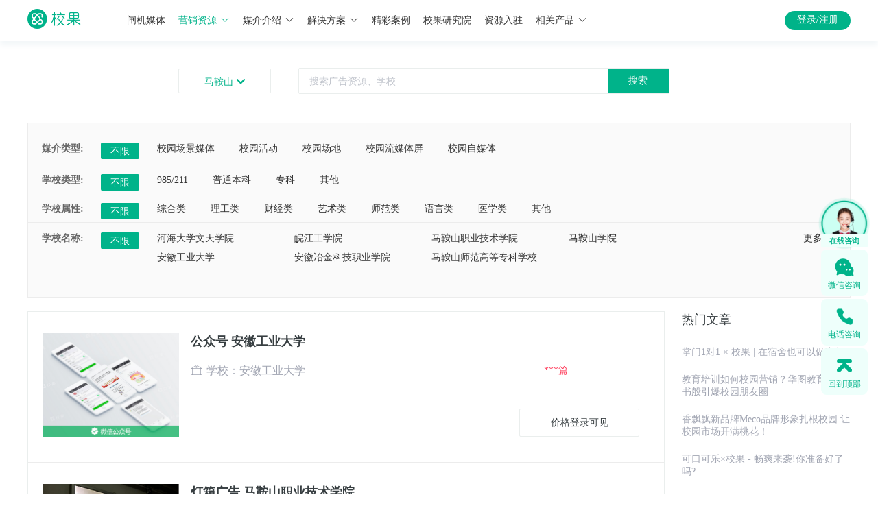

--- FILE ---
content_type: text/html; charset=utf-8
request_url: https://www.xiaoguokeji.com/resources/list/340500/cc-340500_page-1
body_size: 7864
content:
<!doctype html>
<html data-n-head-ssr>
  <head >
    <meta data-n-head="ssr" charset="utf-8"><meta data-n-head="ssr" name="viewport" content="width=device-width, initial-scale=1,user-scalable=no"><meta data-n-head="ssr" http-equiv="X-UA-Compatible" content="IE=edge,chrome=1"><meta data-n-head="ssr" name="render" content="webkit"><meta data-n-head="ssr" name="baidu-site-verification" content="codeva-nljlTcD3dO"><meta data-n-head="ssr" name="msvalidate.01" content="EECC515F556F514C36CF4F3C855604F1"><meta data-n-head="ssr" name="360-site-verification" content="c2f5be148cc9e95e10f65eb9dbc76661"><meta data-n-head="ssr" name="sogou_site_verification" content="kCkEDUwXOn"><meta data-n-head="ssr" name="applicable-device" content="pc,mobile"><meta data-n-head="ssr" data-hid="keywords" name="keywords" content="校园场景媒体,校园活动,校园场地,校园自媒体,校园流媒体屏"><meta data-n-head="ssr" data-hid="description" name="description" content="校果科技是一家面向全国校园媒体整合的校园广告推广机构,是国内专业的校园广告传媒的领先者,提供全国高校的校园场景媒体,校园活动,校园场地,校园自媒体,校园流媒体屏等推广方式,为各个行业打开校园市场提供校园推广投放全方位方案。"><title>营销资源 - 校果,校园全媒体投放平台</title><link data-n-head="ssr" rel="icon" type="image/x-icon" href="/favicon.ico"><link data-n-head="ssr" rel="stylesheet" type="text/css" href="//at.alicdn.com/t/font_604998_s1gr90fimq.css"><script data-n-head="ssr" src="https://res.wx.qq.com/open/js/jweixin-1.4.0.js" async></script><script data-n-head="ssr" src="https://cdn.staticfile.org/axios/0.19.0-beta.1/axios.min.js" async></script><script data-n-head="ssr" src="/js/baidutongji.js" async></script><script data-n-head="ssr" type="text/javascript">
                (function(){
                    var bp = document.createElement(&#x27;script&#x27;);
                    var curProtocol = window.location.protocol.split(&#x27;:&#x27;)[0];
                    if (curProtocol === &#x27;https&#x27;) {
                        bp.src = &#x27;https://zz.bdstatic.com/linksubmit/push.js&#x27;;
                    }
                    else {
                        bp.src = &#x27;http://push.zhanzhang.baidu.com/push.js&#x27;;
                    }
                    var s = document.getElementsByTagName(&quot;script&quot;)[0];
                    s.parentNode.insertBefore(bp, s);
                })();
            </script><link rel="stylesheet" href="https://img.xiaoguokeji.com/css/8e862d3.css"><link rel="stylesheet" href="https://img.xiaoguokeji.com/css/c622d0b.css"><link rel="stylesheet" href="https://img.xiaoguokeji.com/css/a19b58b.css">
  </head>
  <body >
    <div data-server-rendered="true" id="__nuxt"><!----><div id="__layout"><section class="el-container is-vertical"><header class="el-header" style="height:60px;"><div class="indexTop el-row" data-v-44e7c050><div id="topheader" class="top-title el-row" data-v-44e7c050><div class="top-title-center el-row" data-v-44e7c050><a href="/" class="logoImg nuxt-link-active" data-v-44e7c050><img src="https://img.xiaoguokeji.com/newindex_logo.png" alt="校果 - 校园全媒体投放平台" style="width:100%;" data-v-44e7c050></a> <ul class="tab" data-v-44e7c050><li style="position:relative;" data-v-44e7c050><a name="link" href="https://gate.xiaoguokeji.com/" target="_blank" rel="" class="link" data-v-44e7c050>
            闸机媒体<!----></a></li><li style="position:relative;" data-v-44e7c050><a name="link" href="https://www.xiaoguokeji.com/resources/list/110000/cc-110000_page-1" target="_blank" rel="" class="link" style="color:#00B38A;" data-v-44e7c050>
            营销资源<i class="el-icon-arrow-down el-icon--right" data-v-44e7c050></i></a></li><li style="position:relative;" data-v-44e7c050><a name="link" href="https://www.xiaoguokeji.com/introduce/1-1" target="_blank" rel="" class="link" data-v-44e7c050>
            媒介介绍<i class="el-icon-arrow-down el-icon--right" data-v-44e7c050></i></a></li><li style="position:relative;" data-v-44e7c050><a name="link" href="https://www.xiaoguokeji.com/solution/0" target="_blank" rel="" class="link" data-v-44e7c050>
            解决方案<i class="el-icon-arrow-down el-icon--right" data-v-44e7c050></i></a></li><li style="position:relative;" data-v-44e7c050><a name="link" href="https://www.xiaoguokeji.com/case/caseList" target="_blank" rel="" class="link" data-v-44e7c050>
            精彩案例<!----></a></li><li style="position:relative;" data-v-44e7c050><a name="link" href="https://www.xiaoguokeji.com/news/newsList/1-1-6" target="_blank" rel="" class="link" data-v-44e7c050>
            校果研究院<!----></a></li><li style="position:relative;" data-v-44e7c050><a name="link" href="https://www.xiaoguokeji.com/superlier/introduce" target="_blank" rel="" class="link" data-v-44e7c050>
            资源入驻<!----></a></li><li style="position:relative;" data-v-44e7c050><a name="link" href="##" target="_blank" rel="" class="link" data-v-44e7c050>
            相关产品<i class="el-icon-arrow-down el-icon--right" data-v-44e7c050></i></a></li> <div class="media_wrap1 el-row" style="display:none;" data-v-44e7c050><div class="media_type el-row" data-v-44e7c050><p data-v-44e7c050>校园场景媒体</p> <ul data-v-44e7c050><li data-v-44e7c050><a href="https://www.xiaoguokeji.com/resources/list/110000/ci-1_cci-70_page-1" title="校果-闸机广告" class="media" data-v-44e7c050>
                  闸机广告
                </a></li><li data-v-44e7c050><a href="https://www.xiaoguokeji.com/resources/list/110000/ci-1_cci-6_page-1" title="校果-校园桌贴" class="media" data-v-44e7c050>
                  校园桌贴
                </a></li><li data-v-44e7c050><a href="https://www.xiaoguokeji.com/resources/list/110000/ci-1_cci-7_page-1" title="校果-灯箱广告" class="media" data-v-44e7c050>
                  灯箱广告
                </a></li><li data-v-44e7c050><a href="https://www.xiaoguokeji.com/resources/list/110000/ci-1_cci-9_page-1" title="校果-框架广告" class="media" data-v-44e7c050>
                  框架广告
                </a></li><li data-v-44e7c050><a href="https://www.xiaoguokeji.com/resources/list/110000/ci-1_cci-41_page-1" title="校果-运动场围栏" class="media" data-v-44e7c050>
                  运动场围栏
                </a></li><li data-v-44e7c050><a href="https://www.xiaoguokeji.com/resources/list/110000/ci-1_cci-42_page-1" title="校果-宣传栏" class="media" data-v-44e7c050>
                  宣传栏
                </a></li></ul></div><div class="media_type el-row" data-v-44e7c050><p data-v-44e7c050>校园活动</p> <ul data-v-44e7c050><li data-v-44e7c050><a href="https://www.xiaoguokeji.com/resources/list/110000/ci-2_cci-16_page-1" title="校果-校园赞助" class="media" data-v-44e7c050>
                  校园赞助
                </a></li><li data-v-44e7c050><a href="https://www.xiaoguokeji.com/resources/list/110000/ci-2_cci-17_page-1" title="校果-宣讲会" class="media" data-v-44e7c050>
                  宣讲会
                </a></li><li data-v-44e7c050><a href="https://www.xiaoguokeji.com/resources/list/110000/ci-2_cci-19_page-1" title="校果-活动路演" class="media" data-v-44e7c050>
                  活动路演
                </a></li><li data-v-44e7c050><a href="https://www.xiaoguokeji.com/resources/list/110000/ci-2_cci-36_page-1" title="校果-cosplay" class="media" data-v-44e7c050>
                  cosplay
                </a></li></ul></div><div class="media_type el-row" data-v-44e7c050><p data-v-44e7c050>校园场地</p> <ul data-v-44e7c050><li data-v-44e7c050><a href="https://www.xiaoguokeji.com/resources/list/110000/ci-3_cci-21_page-1" title="校果-教室" class="media" data-v-44e7c050>
                  教室
                </a></li><li data-v-44e7c050><a href="https://www.xiaoguokeji.com/resources/list/110000/ci-3_cci-22_page-1" title="校果-礼堂报告厅" class="media" data-v-44e7c050>
                  礼堂报告厅
                </a></li><li data-v-44e7c050><a href="https://www.xiaoguokeji.com/resources/list/110000/ci-3_cci-23_page-1" title="校果-体育馆" class="media" data-v-44e7c050>
                  体育馆
                </a></li><li data-v-44e7c050><a href="https://www.xiaoguokeji.com/resources/list/110000/ci-3_cci-24_page-1" title="校果-活动路演场" class="media" data-v-44e7c050>
                  活动路演场
                </a></li><li data-v-44e7c050><a href="https://www.xiaoguokeji.com/resources/list/110000/ci-3_cci-27_page-1" title="校果-学校广场" class="media" data-v-44e7c050>
                  学校广场
                </a></li><li data-v-44e7c050><a href="https://www.xiaoguokeji.com/resources/list/110000/ci-3_cci-29_page-1" title="校果-操场" class="media" data-v-44e7c050>
                  操场
                </a></li></ul></div><div class="media_type el-row" data-v-44e7c050><p data-v-44e7c050>校园流媒体屏</p> <ul data-v-44e7c050><li data-v-44e7c050><a href="https://www.xiaoguokeji.com/resources/list/110000/ci-4_cci-15_page-1" title="校果-液晶屏广告" class="media" data-v-44e7c050>
                  液晶屏广告
                </a></li></ul></div><div class="media_type el-row" data-v-44e7c050><p data-v-44e7c050>校园自媒体</p> <ul data-v-44e7c050><li data-v-44e7c050><a href="https://www.xiaoguokeji.com/resources/list/110000/ci-5_cci-40_page-1" title="校果-微博" class="media" data-v-44e7c050>
                  微博
                </a></li><li data-v-44e7c050><a href="https://www.xiaoguokeji.com/resources/list/110000/ci-5_cci-38_page-1" title="校果-公众号" class="media" data-v-44e7c050>
                  公众号
                </a></li><li data-v-44e7c050><a href="https://www.xiaoguokeji.com/resources/list/110000/ci-5_cci-39_page-1" title="校果-校园KOL" class="media" data-v-44e7c050>
                  校园KOL
                </a></li><li data-v-44e7c050><a href="https://www.xiaoguokeji.com/resources/list/110000/ci-5_cci-53_page-1" title="校果-校园表白墙" class="media" data-v-44e7c050>
                  校园表白墙
                </a></li></ul></div></div> <div class="media_wrap2 el-row" style="display:none;" data-v-44e7c050><div class="media_type el-row" data-v-44e7c050><p data-v-44e7c050>场景媒体</p> <ul data-v-44e7c050><li data-v-44e7c050><a href="https://www.xiaoguokeji.com/introduce/1-1" title="校果-宿舍闸机" class="media" data-v-44e7c050>
                  宿舍闸机
                </a></li><li data-v-44e7c050><a href="https://www.xiaoguokeji.com/introduce/1-2" title="校果-食堂桌贴" class="media" data-v-44e7c050>
                  食堂桌贴
                </a></li><li data-v-44e7c050><a href="https://www.xiaoguokeji.com/introduce/1-4" title="校果-灯箱广告" class="media" data-v-44e7c050>
                  灯箱广告
                </a></li><li data-v-44e7c050><a href="https://www.xiaoguokeji.com/introduce/1-3" title="校果-框架广告" class="media" data-v-44e7c050>
                  框架广告
                </a></li><li data-v-44e7c050><a href="https://www.xiaoguokeji.com/introduce/1-6" title="校果-运动场围栏" class="media" data-v-44e7c050>
                  运动场围栏
                </a></li></ul></div><div class="media_type el-row" data-v-44e7c050><p data-v-44e7c050>校园活动</p> <ul data-v-44e7c050><li data-v-44e7c050><a href="https://www.xiaoguokeji.com/introduce/2-2" title="校果-活动路演" class="media" data-v-44e7c050>
                  活动路演
                </a></li><li data-v-44e7c050><a href="https://www.xiaoguokeji.com/introduce/2-3" title="校果-校园场地" class="media" data-v-44e7c050>
                  校园场地
                </a></li><li data-v-44e7c050><a href="https://www.xiaoguokeji.com/introduce/2-4" title="校果-校园赞助" class="media" data-v-44e7c050>
                  校园赞助
                </a></li><li data-v-44e7c050><a href="https://www.xiaoguokeji.com/introduce/2-1" title="校果-校园宣讲会" class="media" data-v-44e7c050>
                  校园宣讲会
                </a></li></ul></div><div class="media_type el-row" data-v-44e7c050><p data-v-44e7c050>社交媒体</p> <ul data-v-44e7c050><li data-v-44e7c050><a href="https://www.xiaoguokeji.com/introduce/3-2" title="校果-微博" class="media" data-v-44e7c050>
                  微博
                </a></li><li data-v-44e7c050><a href="https://www.xiaoguokeji.com/introduce/3-4" title="校果-校园KOL" class="media" data-v-44e7c050>
                  校园KOL
                </a></li><li data-v-44e7c050><a href="https://www.xiaoguokeji.com/introduce/3-5" title="校果-QQ空间" class="media" data-v-44e7c050>
                  QQ空间
                </a></li><li data-v-44e7c050><a href="https://www.xiaoguokeji.com/introduce/3-1" title="校果-公众号" class="media" data-v-44e7c050>
                  公众号
                </a></li></ul></div></div> <div class="solution_wrap1 el-row" style="display:none;" data-v-44e7c050><ul class="solution_type" data-v-44e7c050><li data-v-44e7c050><a href="https://www.xiaoguokeji.com/solution/0" title="校果-教育行业解决方案" class="solutionlink" data-v-44e7c050>
                教育行业解决方案
              </a></li><li data-v-44e7c050><a href="https://www.xiaoguokeji.com/solution/1" title="校果-快消品行业解决方案" class="solutionlink" data-v-44e7c050>
                快消品行业解决方案
              </a></li><li data-v-44e7c050><a href="https://www.xiaoguokeji.com/solution/2" title="校果-美妆行业解决方案" class="solutionlink" data-v-44e7c050>
                美妆行业解决方案
              </a></li><li data-v-44e7c050><a href="https://www.xiaoguokeji.com/solution/3" title="校果-文娱行业解决方案" class="solutionlink" data-v-44e7c050>
                文娱行业解决方案
              </a></li><li data-v-44e7c050><a href="https://www.xiaoguokeji.com/solution/4" title="校果-移动应用解决方案" class="solutionlink" data-v-44e7c050>
                移动应用解决方案
              </a></li><li data-v-44e7c050><a href="https://www.xiaoguokeji.com/solution/5" title="校果-电商行业解决方案" class="solutionlink" data-v-44e7c050>
                电商行业解决方案
              </a></li><li data-v-44e7c050><a href="https://www.xiaoguokeji.com/solution/6" title="校果-地产家居校园营销解决方案" class="solutionlink" data-v-44e7c050>
                地产家居解决方案
              </a></li><li data-v-44e7c050><a href="https://www.xiaoguokeji.com/solution/7" title="校果-游戏电竞校园营销解决方案" class="solutionlink" data-v-44e7c050>
                游戏电竞解决方案
              </a></li></ul></div> <div class="solution_wrap2 el-row" style="display:none;" data-v-44e7c050><ul class="solution_type" data-v-44e7c050><li data-v-44e7c050><a href="https://www.xiaoguokeji.com/activity/union" rel="nofollow" target="_blank" title="校果-品牌联名" class="solutionlink" data-v-44e7c050>
                品牌联名
              </a></li><li data-v-44e7c050><a href="http://51zanzhu.net/" rel="nofollow" target="_blank" title="校果-活动赞助" class="solutionlink" data-v-44e7c050>
                活动赞助
              </a></li><li data-v-44e7c050><a href="http://gate2.xiaoguokeji.com/" rel="nofollow" target="_blank" title="校果-合伙人" class="solutionlink" data-v-44e7c050>
                招募合伙人
              </a></li></ul></div></ul> <div class="topright" data-v-44e7c050><!----></div></div></div> <div class="top-content el-row" data-v-44e7c050><div class="top-content-center el-row" data-v-44e7c050><div class="city_btn el-row" data-v-44e7c050>
        
        <i class="icon iconfont icon-jiantoucu-bottom" data-v-44e7c050></i></div> <div class="pullDown el-row" style="display:none;" data-v-44e7c050><div class="hotCity el-row" data-v-44e7c050><div class="hotCity_1 el-row" data-v-44e7c050>热门城市</div> <ul data-v-44e7c050></ul></div> <div class="cityList el-row" data-v-44e7c050><div class="cityList_2 el-row" data-v-44e7c050><span class="spell" data-v-44e7c050>A-G</span> <div class="spellGroup el-row A-G" data-v-44e7c050></div></div><div class="cityList_2 el-row" data-v-44e7c050><span class="spell" data-v-44e7c050>H-K</span> <div class="spellGroup el-row H-K" data-v-44e7c050></div></div><div class="cityList_2 el-row" data-v-44e7c050><span class="spell" data-v-44e7c050>L-S</span> <div class="spellGroup el-row L-S" data-v-44e7c050></div></div><div class="cityList_2 el-row" data-v-44e7c050><span class="spell" data-v-44e7c050>T-Z</span> <div class="spellGroup el-row T-Z" data-v-44e7c050></div></div> <div class="addLine el-row" style="display:none;" data-v-44e7c050></div></div></div> <div class="inputbutton" data-v-44e7c050><div class="el-row" data-v-44e7c050><div class="input_box el-input el-input-group el-input-group--append" data-v-44e7c050><!----><input type="text" autocomplete="off" id="input" placeholder="搜索广告资源、学校" class="el-input__inner"><!----><!----><div class="el-input-group__append"><button type="button" id="btn" class="el-button el-button--default" data-v-44e7c050><!----><!----><span>
              搜索
              </span></button></div><!----></div> <!----> <!----></div></div></div></div></div></header> <main class="el-main"><div class="searchResult el-row" data-v-6f42d078><a name="result" class="result_point" data-v-6f42d078></a> <div class="search_main el-row" data-v-6f42d078><div class="select_wrap el-row" data-v-6f42d078><div class="select_main el-row" data-v-6f42d078><div class="select_box el-row" data-v-6f42d078><div class="select_title el-col el-col-1" data-v-6f42d078>媒介类型:</div> <div class="el-col el-col-1 select_all choose_all" data-v-6f42d078>不限</div> <div class="el-col el-col-20" data-v-6f42d078><ul class="select_list market_list" data-v-6f42d078><li class="select_item" data-v-6f42d078>校园场景媒体</li> <!----></ul></div></div> <div class="select_box el-row" data-v-6f42d078><div class="select_title el-col el-col-2" data-v-6f42d078>学校类型:</div> <div class="el-col el-col-1 select_all choose_all" data-v-6f42d078>不限</div> <div class="el-col el-col-21" data-v-6f42d078><ul class="select_list" data-v-6f42d078><li class="select_item" data-v-6f42d078>985/211</li><li class="select_item" data-v-6f42d078>普通本科</li><li class="select_item" data-v-6f42d078>专科</li><!----><li class="select_item" data-v-6f42d078>其他</li><!----><!----><!----><!----><!----><!----><!----><!----><!----><!----><!----><!----><!----></ul></div></div> <div class="select_box el-row" data-v-6f42d078><div class="select_title el-col el-col-2" data-v-6f42d078>学校属性:</div> <div class="el-col el-col-1 select_all choose_all" data-v-6f42d078>不限</div> <div class="el-col el-col-21" data-v-6f42d078><ul class="select_list" data-v-6f42d078><!----><!----><!----><!----><!----><li class="select_item" data-v-6f42d078>综合类</li><li class="select_item" data-v-6f42d078>理工类</li><li class="select_item" data-v-6f42d078>财经类</li><li class="select_item" data-v-6f42d078>艺术类</li><li class="select_item" data-v-6f42d078>师范类</li><li class="select_item" data-v-6f42d078>语言类</li><!----><!----><!----><!----><li class="select_item" data-v-6f42d078>医学类</li><!----><li class="select_item" data-v-6f42d078>其他</li></ul></div></div> <!----></div> <!----></div> <div class="el-row" data-v-6f42d078><div class="result el-row" data-v-6f42d078><ul class="result_list" data-v-6f42d078><li class="result_item" data-v-6f42d078><div class="el-row" data-v-6f42d078><div class="result_img el-col el-col-24" data-v-6f42d078><a href="/resources/81296" target="_blank" data-v-6f42d078><img src="https://img.xiaoguokeji.com/gzh001.jpg" alt="公众号 安徽工业大学 " title="公众号 安徽工业大学 " data-v-6f42d078></a></div> <div class="result_content el-col el-col-24" data-v-6f42d078><div class="content_title el-row" data-v-6f42d078><a href="/resources/81296" target="_blank" data-v-6f42d078>公众号 安徽工业大学 </a></div> <div class="content_text el-row" data-v-6f42d078><i class="icon iconfont icon-xuexiao" data-v-6f42d078></i>学校：安徽工业大学</div> <!----> <!----></div> <div class="price-box el-col el-col-24" data-v-6f42d078><div class="price" data-v-6f42d078>
                                    ***篇<!----></div> <div class="el-tooltip reference" style="display:none;" data-v-6f42d078 data-v-6f42d078>参考价 <i class="icon iconfont icon-wenhao" data-v-6f42d078></i></div> <div class="price2" style="display:none;" data-v-6f42d078>
                                    ￥<span class="price-res" data-v-6f42d078>906.95</span> <span style="font-size:26px;" data-v-6f42d078>~</span>
                                    ￥<span class="price-res" data-v-6f42d078>2667.5</span>
                                    篇<!----></div> <div class="price2" style="display:none;" data-v-6f42d078>
                                    ￥<span class="price-res" data-v-6f42d078>1067</span>
                                    篇<!----></div> <button type="button" class="el-button btn el-button--default" style="display:none;" data-v-6f42d078><!----><!----><span>获取实时报价</span></button> <button type="button" class="el-button btn el-button--default" data-v-6f42d078><!----><!----><span>价格登录可见</span></button></div></div></li><li class="result_item" data-v-6f42d078><div class="el-row" data-v-6f42d078><div class="result_img el-col el-col-24" data-v-6f42d078><a href="/resources/87258" target="_blank" data-v-6f42d078><img src="https://img.xiaoguokeji.com/cbdx.png" alt="灯箱广告 马鞍山职业技术学院 " title="灯箱广告 马鞍山职业技术学院 " data-v-6f42d078></a></div> <div class="result_content el-col el-col-24" data-v-6f42d078><div class="content_title el-row" data-v-6f42d078><a href="/resources/87258" target="_blank" data-v-6f42d078>灯箱广告 马鞍山职业技术学院 </a></div> <div class="content_text el-row" data-v-6f42d078><i class="icon iconfont icon-xuexiao" data-v-6f42d078></i>学校：马鞍山职业技术学院</div> <div class="content_text el-row" data-v-6f42d078><i class="icon iconfont icon-dingwei1" data-v-6f42d078></i>资源位置：学生公寓</div> <div class="content_text el-row" data-v-6f42d078><i class="icon iconfont icon-lurubeizhubukeyong" data-v-6f42d078></i>备注：超薄灯箱</div></div> <div class="price-box el-col el-col-24" data-v-6f42d078><div class="price" data-v-6f42d078>
                                    ***个<span data-v-6f42d078>/月</span></div> <div class="el-tooltip reference" style="display:none;" data-v-6f42d078 data-v-6f42d078>参考价 <i class="icon iconfont icon-wenhao" data-v-6f42d078></i></div> <div class="price2" style="display:none;" data-v-6f42d078>
                                    ￥<span class="price-res" data-v-6f42d078>472.6</span> <span style="font-size:26px;" data-v-6f42d078>~</span>
                                    ￥<span class="price-res" data-v-6f42d078>1390</span>
                                    个<span data-v-6f42d078>/月</span></div> <div class="price2" style="display:none;" data-v-6f42d078>
                                    ￥<span class="price-res" data-v-6f42d078>556</span>
                                    个<span data-v-6f42d078>/月</span></div> <button type="button" class="el-button btn el-button--default" style="display:none;" data-v-6f42d078><!----><!----><span>获取实时报价</span></button> <button type="button" class="el-button btn el-button--default" data-v-6f42d078><!----><!----><span>价格登录可见</span></button></div></div></li><li class="result_item" data-v-6f42d078><div class="el-row" data-v-6f42d078><div class="result_img el-col el-col-24" data-v-6f42d078><a href="/resources/87259" target="_blank" data-v-6f42d078><img src="https://img.xiaoguokeji.com/cbdx.png" alt="灯箱广告 河海大学文天学院 " title="灯箱广告 河海大学文天学院 " data-v-6f42d078></a></div> <div class="result_content el-col el-col-24" data-v-6f42d078><div class="content_title el-row" data-v-6f42d078><a href="/resources/87259" target="_blank" data-v-6f42d078>灯箱广告 河海大学文天学院 </a></div> <div class="content_text el-row" data-v-6f42d078><i class="icon iconfont icon-xuexiao" data-v-6f42d078></i>学校：河海大学文天学院</div> <div class="content_text el-row" data-v-6f42d078><i class="icon iconfont icon-dingwei1" data-v-6f42d078></i>资源位置：学生公寓</div> <div class="content_text el-row" data-v-6f42d078><i class="icon iconfont icon-lurubeizhubukeyong" data-v-6f42d078></i>备注：超薄灯箱</div></div> <div class="price-box el-col el-col-24" data-v-6f42d078><div class="price" data-v-6f42d078>
                                    ***个<span data-v-6f42d078>/月</span></div> <div class="el-tooltip reference" style="display:none;" data-v-6f42d078 data-v-6f42d078>参考价 <i class="icon iconfont icon-wenhao" data-v-6f42d078></i></div> <div class="price2" style="display:none;" data-v-6f42d078>
                                    ￥<span class="price-res" data-v-6f42d078>472.6</span> <span style="font-size:26px;" data-v-6f42d078>~</span>
                                    ￥<span class="price-res" data-v-6f42d078>1390</span>
                                    个<span data-v-6f42d078>/月</span></div> <div class="price2" style="display:none;" data-v-6f42d078>
                                    ￥<span class="price-res" data-v-6f42d078>556</span>
                                    个<span data-v-6f42d078>/月</span></div> <button type="button" class="el-button btn el-button--default" style="display:none;" data-v-6f42d078><!----><!----><span>获取实时报价</span></button> <button type="button" class="el-button btn el-button--default" data-v-6f42d078><!----><!----><span>价格登录可见</span></button></div></div></li><li class="result_item" data-v-6f42d078><div class="el-row" data-v-6f42d078><div class="result_img el-col el-col-24" data-v-6f42d078><a href="/resources/90583" target="_blank" data-v-6f42d078><img src="https://img.xiaoguokeji.com/163721694934353.jpg?imageView2/0/interlace/1/q/75|imageslim" alt="液晶屏广告 安徽工业大学" title="液晶屏广告 安徽工业大学" data-v-6f42d078></a></div> <div class="result_content el-col el-col-24" data-v-6f42d078><div class="content_title el-row" data-v-6f42d078><a href="/resources/90583" target="_blank" data-v-6f42d078>液晶屏广告 安徽工业大学</a></div> <div class="content_text el-row" data-v-6f42d078><i class="icon iconfont icon-xuexiao" data-v-6f42d078></i>学校：安徽工业大学</div> <div class="content_text el-row" data-v-6f42d078><i class="icon iconfont icon-dingwei1" data-v-6f42d078></i>资源位置：安工大第四食堂中快一楼西侧</div> <!----></div> <div class="price-box el-col el-col-24" data-v-6f42d078><div class="price" data-v-6f42d078>
                                    ***个<span data-v-6f42d078>/星期</span></div> <div class="el-tooltip reference" style="display:none;" data-v-6f42d078 data-v-6f42d078>参考价 <i class="icon iconfont icon-wenhao" data-v-6f42d078></i></div> <div class="price2" style="display:none;" data-v-6f42d078>
                                    ￥<span class="price-res" data-v-6f42d078>566.95</span> <span style="font-size:26px;" data-v-6f42d078>~</span>
                                    ￥<span class="price-res" data-v-6f42d078>1667.5</span>
                                    个<span data-v-6f42d078>/星期</span></div> <div class="price2" style="display:none;" data-v-6f42d078>
                                    ￥<span class="price-res" data-v-6f42d078>667</span>
                                    个<span data-v-6f42d078>/星期</span></div> <button type="button" class="el-button btn el-button--default" style="display:none;" data-v-6f42d078><!----><!----><span>获取实时报价</span></button> <button type="button" class="el-button btn el-button--default" data-v-6f42d078><!----><!----><span>价格登录可见</span></button></div></div></li><li class="result_item" data-v-6f42d078><div class="el-row" data-v-6f42d078><div class="result_img el-col el-col-24" data-v-6f42d078><a href="/resources/90584" target="_blank" data-v-6f42d078><img src="https://img.xiaoguokeji.com/163721694934346.jpg?imageView2/0/interlace/1/q/75|imageslim" alt="液晶屏广告 安徽工业大学" title="液晶屏广告 安徽工业大学" data-v-6f42d078></a></div> <div class="result_content el-col el-col-24" data-v-6f42d078><div class="content_title el-row" data-v-6f42d078><a href="/resources/90584" target="_blank" data-v-6f42d078>液晶屏广告 安徽工业大学</a></div> <div class="content_text el-row" data-v-6f42d078><i class="icon iconfont icon-xuexiao" data-v-6f42d078></i>学校：安徽工业大学</div> <div class="content_text el-row" data-v-6f42d078><i class="icon iconfont icon-dingwei1" data-v-6f42d078></i>资源位置：安工大第四食堂中快一楼西侧</div> <!----></div> <div class="price-box el-col el-col-24" data-v-6f42d078><div class="price" data-v-6f42d078>
                                    ***个<span data-v-6f42d078>/星期</span></div> <div class="el-tooltip reference" style="display:none;" data-v-6f42d078 data-v-6f42d078>参考价 <i class="icon iconfont icon-wenhao" data-v-6f42d078></i></div> <div class="price2" style="display:none;" data-v-6f42d078>
                                    ￥<span class="price-res" data-v-6f42d078>283.05</span> <span style="font-size:26px;" data-v-6f42d078>~</span>
                                    ￥<span class="price-res" data-v-6f42d078>832.5</span>
                                    个<span data-v-6f42d078>/星期</span></div> <div class="price2" style="display:none;" data-v-6f42d078>
                                    ￥<span class="price-res" data-v-6f42d078>333</span>
                                    个<span data-v-6f42d078>/星期</span></div> <button type="button" class="el-button btn el-button--default" style="display:none;" data-v-6f42d078><!----><!----><span>获取实时报价</span></button> <button type="button" class="el-button btn el-button--default" data-v-6f42d078><!----><!----><span>价格登录可见</span></button></div></div></li><li class="result_item" data-v-6f42d078><div class="el-row" data-v-6f42d078><div class="result_img el-col el-col-24" data-v-6f42d078><a href="/resources/90585" target="_blank" data-v-6f42d078><img src="https://img.xiaoguokeji.com/163721694934353.jpg?imageView2/0/interlace/1/q/75|imageslim" alt="液晶屏广告 安徽工业大学" title="液晶屏广告 安徽工业大学" data-v-6f42d078></a></div> <div class="result_content el-col el-col-24" data-v-6f42d078><div class="content_title el-row" data-v-6f42d078><a href="/resources/90585" target="_blank" data-v-6f42d078>液晶屏广告 安徽工业大学</a></div> <div class="content_text el-row" data-v-6f42d078><i class="icon iconfont icon-xuexiao" data-v-6f42d078></i>学校：安徽工业大学</div> <div class="content_text el-row" data-v-6f42d078><i class="icon iconfont icon-dingwei1" data-v-6f42d078></i>资源位置：安工大第六食堂二楼</div> <!----></div> <div class="price-box el-col el-col-24" data-v-6f42d078><div class="price" data-v-6f42d078>
                                    ***个<span data-v-6f42d078>/星期</span></div> <div class="el-tooltip reference" style="display:none;" data-v-6f42d078 data-v-6f42d078>参考价 <i class="icon iconfont icon-wenhao" data-v-6f42d078></i></div> <div class="price2" style="display:none;" data-v-6f42d078>
                                    ￥<span class="price-res" data-v-6f42d078>566.95</span> <span style="font-size:26px;" data-v-6f42d078>~</span>
                                    ￥<span class="price-res" data-v-6f42d078>1667.5</span>
                                    个<span data-v-6f42d078>/星期</span></div> <div class="price2" style="display:none;" data-v-6f42d078>
                                    ￥<span class="price-res" data-v-6f42d078>667</span>
                                    个<span data-v-6f42d078>/星期</span></div> <button type="button" class="el-button btn el-button--default" style="display:none;" data-v-6f42d078><!----><!----><span>获取实时报价</span></button> <button type="button" class="el-button btn el-button--default" data-v-6f42d078><!----><!----><span>价格登录可见</span></button></div></div></li><li class="result_item" data-v-6f42d078><div class="el-row" data-v-6f42d078><div class="result_img el-col el-col-24" data-v-6f42d078><a href="/resources/90586" target="_blank" data-v-6f42d078><img src="https://img.xiaoguokeji.com/163721694934353.jpg?imageView2/0/interlace/1/q/75|imageslim" alt="液晶屏广告 安徽工业大学" title="液晶屏广告 安徽工业大学" data-v-6f42d078></a></div> <div class="result_content el-col el-col-24" data-v-6f42d078><div class="content_title el-row" data-v-6f42d078><a href="/resources/90586" target="_blank" data-v-6f42d078>液晶屏广告 安徽工业大学</a></div> <div class="content_text el-row" data-v-6f42d078><i class="icon iconfont icon-xuexiao" data-v-6f42d078></i>学校：安徽工业大学</div> <div class="content_text el-row" data-v-6f42d078><i class="icon iconfont icon-dingwei1" data-v-6f42d078></i>资源位置：安工大第六食堂三楼</div> <!----></div> <div class="price-box el-col el-col-24" data-v-6f42d078><div class="price" data-v-6f42d078>
                                    ***个<span data-v-6f42d078>/星期</span></div> <div class="el-tooltip reference" style="display:none;" data-v-6f42d078 data-v-6f42d078>参考价 <i class="icon iconfont icon-wenhao" data-v-6f42d078></i></div> <div class="price2" style="display:none;" data-v-6f42d078>
                                    ￥<span class="price-res" data-v-6f42d078>566.95</span> <span style="font-size:26px;" data-v-6f42d078>~</span>
                                    ￥<span class="price-res" data-v-6f42d078>1667.5</span>
                                    个<span data-v-6f42d078>/星期</span></div> <div class="price2" style="display:none;" data-v-6f42d078>
                                    ￥<span class="price-res" data-v-6f42d078>667</span>
                                    个<span data-v-6f42d078>/星期</span></div> <button type="button" class="el-button btn el-button--default" style="display:none;" data-v-6f42d078><!----><!----><span>获取实时报价</span></button> <button type="button" class="el-button btn el-button--default" data-v-6f42d078><!----><!----><span>价格登录可见</span></button></div></div></li><li class="result_item" data-v-6f42d078><div class="el-row" data-v-6f42d078><div class="result_img el-col el-col-24" data-v-6f42d078><a href="/resources/90587" target="_blank" data-v-6f42d078><img src="https://img.xiaoguokeji.com/163721694934353.jpg?imageView2/0/interlace/1/q/75|imageslim" alt="液晶屏广告 安徽工业大学" title="液晶屏广告 安徽工业大学" data-v-6f42d078></a></div> <div class="result_content el-col el-col-24" data-v-6f42d078><div class="content_title el-row" data-v-6f42d078><a href="/resources/90587" target="_blank" data-v-6f42d078>液晶屏广告 安徽工业大学</a></div> <div class="content_text el-row" data-v-6f42d078><i class="icon iconfont icon-xuexiao" data-v-6f42d078></i>学校：安徽工业大学</div> <div class="content_text el-row" data-v-6f42d078><i class="icon iconfont icon-dingwei1" data-v-6f42d078></i>资源位置：安工大九食堂中快一楼北入口</div> <!----></div> <div class="price-box el-col el-col-24" data-v-6f42d078><div class="price" data-v-6f42d078>
                                    ***个<span data-v-6f42d078>/星期</span></div> <div class="el-tooltip reference" style="display:none;" data-v-6f42d078 data-v-6f42d078>参考价 <i class="icon iconfont icon-wenhao" data-v-6f42d078></i></div> <div class="price2" style="display:none;" data-v-6f42d078>
                                    ￥<span class="price-res" data-v-6f42d078>566.95</span> <span style="font-size:26px;" data-v-6f42d078>~</span>
                                    ￥<span class="price-res" data-v-6f42d078>1667.5</span>
                                    个<span data-v-6f42d078>/星期</span></div> <div class="price2" style="display:none;" data-v-6f42d078>
                                    ￥<span class="price-res" data-v-6f42d078>667</span>
                                    个<span data-v-6f42d078>/星期</span></div> <button type="button" class="el-button btn el-button--default" style="display:none;" data-v-6f42d078><!----><!----><span>获取实时报价</span></button> <button type="button" class="el-button btn el-button--default" data-v-6f42d078><!----><!----><span>价格登录可见</span></button></div></div></li><li class="result_item" data-v-6f42d078><div class="el-row" data-v-6f42d078><div class="result_img el-col el-col-24" data-v-6f42d078><a href="/resources/90588" target="_blank" data-v-6f42d078><img src="https://img.xiaoguokeji.com/163721694934346.jpg?imageView2/0/interlace/1/q/75|imageslim" alt="液晶屏广告 安徽工业大学" title="液晶屏广告 安徽工业大学" data-v-6f42d078></a></div> <div class="result_content el-col el-col-24" data-v-6f42d078><div class="content_title el-row" data-v-6f42d078><a href="/resources/90588" target="_blank" data-v-6f42d078>液晶屏广告 安徽工业大学</a></div> <div class="content_text el-row" data-v-6f42d078><i class="icon iconfont icon-xuexiao" data-v-6f42d078></i>学校：安徽工业大学</div> <div class="content_text el-row" data-v-6f42d078><i class="icon iconfont icon-dingwei1" data-v-6f42d078></i>资源位置：安工大九食堂中快一楼北入口</div> <!----></div> <div class="price-box el-col el-col-24" data-v-6f42d078><div class="price" data-v-6f42d078>
                                    ***个<span data-v-6f42d078>/星期</span></div> <div class="el-tooltip reference" style="display:none;" data-v-6f42d078 data-v-6f42d078>参考价 <i class="icon iconfont icon-wenhao" data-v-6f42d078></i></div> <div class="price2" style="display:none;" data-v-6f42d078>
                                    ￥<span class="price-res" data-v-6f42d078>283.05</span> <span style="font-size:26px;" data-v-6f42d078>~</span>
                                    ￥<span class="price-res" data-v-6f42d078>832.5</span>
                                    个<span data-v-6f42d078>/星期</span></div> <div class="price2" style="display:none;" data-v-6f42d078>
                                    ￥<span class="price-res" data-v-6f42d078>333</span>
                                    个<span data-v-6f42d078>/星期</span></div> <button type="button" class="el-button btn el-button--default" style="display:none;" data-v-6f42d078><!----><!----><span>获取实时报价</span></button> <button type="button" class="el-button btn el-button--default" data-v-6f42d078><!----><!----><span>价格登录可见</span></button></div></div></li><li class="result_item" data-v-6f42d078><div class="el-row" data-v-6f42d078><div class="result_img el-col el-col-24" data-v-6f42d078><a href="/resources/90589" target="_blank" data-v-6f42d078><img src="https://img.xiaoguokeji.com/163721694934353.jpg?imageView2/0/interlace/1/q/75|imageslim" alt="液晶屏广告 安徽工业大学" title="液晶屏广告 安徽工业大学" data-v-6f42d078></a></div> <div class="result_content el-col el-col-24" data-v-6f42d078><div class="content_title el-row" data-v-6f42d078><a href="/resources/90589" target="_blank" data-v-6f42d078>液晶屏广告 安徽工业大学</a></div> <div class="content_text el-row" data-v-6f42d078><i class="icon iconfont icon-xuexiao" data-v-6f42d078></i>学校：安徽工业大学</div> <div class="content_text el-row" data-v-6f42d078><i class="icon iconfont icon-dingwei1" data-v-6f42d078></i>资源位置：安工大九食堂中快一楼大厅中心</div> <!----></div> <div class="price-box el-col el-col-24" data-v-6f42d078><div class="price" data-v-6f42d078>
                                    ***个<span data-v-6f42d078>/星期</span></div> <div class="el-tooltip reference" style="display:none;" data-v-6f42d078 data-v-6f42d078>参考价 <i class="icon iconfont icon-wenhao" data-v-6f42d078></i></div> <div class="price2" style="display:none;" data-v-6f42d078>
                                    ￥<span class="price-res" data-v-6f42d078>566.95</span> <span style="font-size:26px;" data-v-6f42d078>~</span>
                                    ￥<span class="price-res" data-v-6f42d078>1667.5</span>
                                    个<span data-v-6f42d078>/星期</span></div> <div class="price2" style="display:none;" data-v-6f42d078>
                                    ￥<span class="price-res" data-v-6f42d078>667</span>
                                    个<span data-v-6f42d078>/星期</span></div> <button type="button" class="el-button btn el-button--default" style="display:none;" data-v-6f42d078><!----><!----><span>获取实时报价</span></button> <button type="button" class="el-button btn el-button--default" data-v-6f42d078><!----><!----><span>价格登录可见</span></button></div></div></li></ul> <div class="article" data-v-6f42d078><div class="hot" data-v-6f42d078>热门文章</div> </div></div> <div class="page el-row" data-v-6f42d078><div class="el-pagination is-background" data-v-6f42d078><button type="button" disabled="disabled" class="btn-prev"><i class="el-icon el-icon-arrow-left"></i></button><ul class="el-pager"><li class="number active">1</li><!----><!----><li class="number">2</li></ul><button type="button" class="btn-next"><i class="el-icon el-icon-arrow-right"></i></button></div> <a href="/resources/list/340500/cc-340500_page-2" style="opacity:0;" data-v-6f42d078>下一页</a></div></div></div> <!----> <!----></div> <div class="kefu el-row" data-v-781570f2><div class="fixed_box" data-v-781570f2><div class="service_img" data-v-781570f2><img src="https://img.xiaoguokeji.com/service_fix_bar.png" alt="" data-v-781570f2> <!----> <div class="service_img_text" data-v-781570f2><span data-v-781570f2>在线咨询</span> <div class="point" data-v-781570f2></div> <div class="point" data-v-781570f2></div> <div class="point" data-v-781570f2></div></div></div> <div class="wechat" data-v-781570f2><img src="https://img.xiaoguokeji.com/fix_bar_wechat.png" alt="微信咨询" data-v-781570f2> <div class="wechat_text" data-v-781570f2>微信咨询</div> <div class="wechat_show" data-v-781570f2><div class="title" data-v-781570f2>微信咨询</div> <div class="text" data-v-781570f2>校果营销专家为您规划，校园营销战略</div> <img src="https://img.xiaoguokeji.com/service_fix_code.png" alt="微信咨询" data-v-781570f2> <div class="wechat_show_bottom" data-v-781570f2>手机扫码加我微信</div></div></div> <div class="fixed_phone" data-v-781570f2><img src="https://img.xiaoguokeji.com/fix_bar_phone.png" alt="电话咨询" data-v-781570f2> <div class="phone_text" data-v-781570f2>电话咨询</div> <div class="phone_show" data-v-781570f2><div class="card-content__title" data-v-781570f2>
          电话咨询
          <span data-v-781570f2>9:00-19:00</span></div> <div class="card-content__title_extra" data-v-781570f2><a href="tel: 0571-86857988" data-v-781570f2>0571-8992 5488</a></div> <div class="appointment-callback" data-v-781570f2><h3 data-v-781570f2>预约回电</h3> <p data-v-781570f2>专家顾问将在10分钟内向您致电</p> <form class="el-form" data-v-781570f2><div class="el-form-item" data-v-781570f2><!----><div class="el-form-item__content"><div class="el-input" data-v-781570f2><!----><input type="text" autocomplete="off" placeholder="手机号码" maxlength="11" class="el-input__inner"><!----><!----><!----><!----></div><!----></div></div> <div class="el-form-item" data-v-781570f2><!----><div class="el-form-item__content"><button type="button" class="el-button appointment-callback-action el-button--default" data-v-781570f2><!----><!----><span>立即预约</span></button><!----></div></div></form></div> <div class="card-content__footer" data-v-781570f2><div class="footer_text" data-v-781570f2>
            商家服务 9:00-19:00
          </div> <div class="footer_num" data-v-781570f2><a href="tel: 0571-89988848" data-v-781570f2>0571-8992 5488</a></div></div></div></div> <div class="fixed_top" data-v-781570f2><img src="https://img.xiaoguokeji.com/fix_bar_top.png" alt="回到顶部" data-v-781570f2> <div class="top_text" data-v-781570f2>回到顶部</div></div></div></div> <div class="kefu el-row" data-v-352b581a></div></main> <footer class="el-footer" style="height:60px;"><div id="xgfooter" class="footer el-row" data-v-18408975><div class="mainContent" data-v-18408975><div class="about" data-v-18408975><p class="maintitle" data-v-18408975>关于校果</p> <div class="aboutText" data-v-18408975>校果校园全场景营销服务平台深耕校园10余年，媒体资源覆盖全国1800+所高校，拥有57万+可选媒体点位，品牌借助校果一站式校园媒体投放平台，可精准触达超2700万大学生群体，深入年轻群体日常生活场景。校果整合“用户洞察+校园全场景媒体+品牌营销”，将营销策略和校园媒介结合，形成标准化校园营销解决方案。通过丰富的、可定制的、高性价比的校园场景媒体，轻松实现亿级高校人群曝光，帮助品牌精准渗透Z世代人群营销，实现品牌年轻化升级。</div></div> <div class="link" data-v-18408975><p class="maintitle" data-v-18408975>链接</p> <a href="/about" rel="nofollow" class="linkname" data-v-18408975>关于我们</a><a href="/job" rel="nofollow" class="linkname" data-v-18408975>招募英才</a><a href="/help/server" rel="nofollow" class="linkname" data-v-18408975>帮助中心</a></div> <div class="contact" data-v-18408975><p class="maintitle" data-v-18408975>联系我们</p> <div class="imgGroup" data-v-18408975><div class="item" data-v-18408975><div class="image" data-v-18408975><img src="https://img.xiaoguokeji.com/footer_image_426_wx.png" alt="微信公众号" style="width:100%;" data-v-18408975></div> <span data-v-18408975>微信公众号</span></div><div class="item" data-v-18408975><div class="image" data-v-18408975><img src="https://img.xiaoguokeji.com/footer_image_426_mini.png" alt="微信小程序" style="width:100%;" data-v-18408975></div> <span data-v-18408975>微信小程序</span></div><div class="item" data-v-18408975><div class="image" data-v-18408975><img src="https://img.xiaoguokeji.com/footer_image_426_dy.png" alt="创始人抖音号" style="width:100%;" data-v-18408975></div> <span data-v-18408975>创始人抖音号</span></div></div> <div style="padding:18px 0 8px;" data-v-18408975>客服电话：0571-89925488  (9：00-18：00)</div> <div data-v-18408975>杭州市余杭区杭珹未来中心一区1幢901</div></div></div> <div class="links" data-v-18408975><div id="friendlink" class="content" data-v-18408975><div class="title" data-v-18408975>友情链接：</div> <div class="link" data-v-18408975></div></div> <div class="newcopyright" data-v-18408975>Copyright © 2017-2026 杭州校果网络科技有限责任公司  <a href="https://beian.miit.gov.cn" data-v-18408975>浙ICP备18008787号</a> <img src="https://img.xiaoguokeji.com/footer_police.png" alt="备案" data-v-18408975></div></div> <div class="city_wrap el-row" style="display:none;" data-v-30ea6c58 data-v-18408975><div class="city_box el-row" style="width:54rem;height:autorem;" data-v-30ea6c58><div class="close_wrap el-row" data-v-30ea6c58><i class="el-icon-close" data-v-30ea6c58></i></div> <div class="applyForm" data-v-18408975><div class="title el-row" data-v-18408975>友情链接申请</div> <form class="el-form form el-form--label-left" data-v-18408975><div class="el-form-item is-required" data-v-18408975><label for="name" class="el-form-item__label" style="width:90px;">网站名称:</label><div class="el-form-item__content" style="margin-left:90px;"><div class="el-input" data-v-18408975><!----><input type="text" autocomplete="off" class="el-input__inner"><!----><!----><!----><!----></div><!----></div></div> <div class="el-form-item is-required" data-v-18408975><label for="url" class="el-form-item__label" style="width:90px;">网站地址:</label><div class="el-form-item__content" style="margin-left:90px;"><div class="el-input" data-v-18408975><!----><input type="text" autocomplete="off" class="el-input__inner"><!----><!----><!----><!----></div><!----></div></div> <div class="el-form-item is-required" data-v-18408975><label for="contact" class="el-form-item__label" style="width:90px;">联系QQ:</label><div class="el-form-item__content" style="margin-left:90px;"><div class="el-input" data-v-18408975><!----><input type="text" autocomplete="off" class="el-input__inner"><!----><!----><!----><!----></div><!----></div></div></form> <div class="submit_btn el-row" data-v-18408975>提交申请</div></div></div></div></div></footer></section></div></div><script>window.__NUXT__=(function(a,b,c,d,e,f,g,h,i,j,k,l,m,n,o,p,q,r,s,t,u,v,w,x,y,z,A,B,C,D,E,F,G){s[0]={address:h,code:"1038ZYNG81296",img_url:"https:\u002F\u002Fimg.xiaoguokeji.com\u002Fgzh001.jpg",name:"公众号 安徽工业大学 ",note:c,position:c,sh_name:i,start_time:a,status:b,stock:b,time_unit:a,unit:"8",view_count:"1071",id:"81296",school_type:b,school_id:j,school_category:a,sales:a,read_count:a,price:"106700",launch_way:a,audience_numbers:"7589",end_time:a,deposit_price:a,city_code:d,category_id:"5",index_name:e};s[1]={address:"安徽省马鞍山市霍里山中路328号",code:"1007ZYHFHS87258",img_url:t,name:"灯箱广告 马鞍山职业技术学院 ",note:u,position:v,sh_name:"马鞍山职业技术学院",start_time:a,status:b,stock:"20",time_unit:f,unit:g,view_count:"1025",id:"87258",school_type:"2",school_id:"7766",school_category:a,sales:a,read_count:a,price:w,launch_way:a,audience_numbers:"7500",end_time:a,deposit_price:x,city_code:d,category_id:b,index_name:e};s[2]={address:"安徽省马鞍山市霍里山大道333号",code:"1007ZYHFHS87259",img_url:t,name:"灯箱广告 河海大学文天学院 ",note:u,position:v,sh_name:"河海大学文天学院",start_time:a,status:b,stock:f,time_unit:f,unit:g,view_count:"1539",id:"87259",school_type:k,school_id:"7765",school_category:a,sales:a,read_count:a,price:w,launch_way:a,audience_numbers:"13000",end_time:a,deposit_price:x,city_code:d,category_id:b,index_name:e};s[3]={address:h,code:"1015ZYOIKNXM90583",img_url:n,name:l,note:c,position:y,sh_name:i,start_time:a,status:b,stock:b,time_unit:k,unit:g,view_count:"469",id:"90583",school_type:b,school_id:j,school_category:a,sales:a,read_count:a,price:o,launch_way:a,audience_numbers:m,end_time:a,deposit_price:a,city_code:d,category_id:f,index_name:e};s[4]={address:h,code:"1015ZYOIKNXM90584",img_url:z,name:l,note:c,position:y,sh_name:i,start_time:a,status:b,stock:b,time_unit:k,unit:g,view_count:"461",id:"90584",school_type:b,school_id:j,school_category:a,sales:a,read_count:a,price:A,launch_way:a,audience_numbers:m,end_time:a,deposit_price:a,city_code:d,category_id:f,index_name:e};s[5]={address:h,code:"1015ZYOIKNXM90585",img_url:n,name:l,note:c,position:"安工大第六食堂二楼",sh_name:i,start_time:a,status:b,stock:b,time_unit:k,unit:g,view_count:"435",id:"90585",school_type:b,school_id:j,school_category:a,sales:a,read_count:a,price:o,launch_way:a,audience_numbers:m,end_time:a,deposit_price:a,city_code:d,category_id:f,index_name:e};s[6]={address:h,code:"1015ZYOIKNXM90586",img_url:n,name:l,note:c,position:"安工大第六食堂三楼",sh_name:i,start_time:a,status:b,stock:b,time_unit:k,unit:g,view_count:"437",id:"90586",school_type:b,school_id:j,school_category:a,sales:a,read_count:a,price:o,launch_way:a,audience_numbers:m,end_time:a,deposit_price:a,city_code:d,category_id:f,index_name:e};s[7]={address:h,code:"1015ZYOIKNXM90587",img_url:n,name:l,note:c,position:B,sh_name:i,start_time:a,status:b,stock:b,time_unit:k,unit:g,view_count:"434",id:"90587",school_type:b,school_id:j,school_category:a,sales:a,read_count:a,price:o,launch_way:a,audience_numbers:m,end_time:a,deposit_price:a,city_code:d,category_id:f,index_name:e};s[8]={address:h,code:"1015ZYOIKNXM90588",img_url:z,name:l,note:c,position:B,sh_name:i,start_time:a,status:b,stock:b,time_unit:k,unit:g,view_count:"983",id:"90588",school_type:b,school_id:j,school_category:a,sales:a,read_count:a,price:A,launch_way:a,audience_numbers:m,end_time:a,deposit_price:a,city_code:d,category_id:f,index_name:e};s[9]={address:h,code:"1015ZYOIKNXM90589",img_url:n,name:l,note:c,position:"安工大九食堂中快一楼大厅中心",sh_name:i,start_time:a,status:b,stock:b,time_unit:k,unit:g,view_count:"405",id:"90589",school_type:b,school_id:j,school_category:a,sales:a,read_count:a,price:o,launch_way:a,audience_numbers:m,end_time:a,deposit_price:a,city_code:d,category_id:f,index_name:e};return {layout:"resourcesList",data:[{total:r,per_page:p,resultData:s,pageone:q,data:{current_page:q,data:s,first_page_url:"http:\u002F\u002Fwww.xiaoguokeji.com\u002Fapi\u002Fgoods?page=1",from:q,last_page:2,last_page_url:C,next_page_url:C,path:"http:\u002F\u002Fwww.xiaoguokeji.com\u002Fapi\u002Fgoods",per_page:p,prev_page_url:D,to:p,total:r},default_page:E,cityCode:void 0,cityName:c,next_url:"\u002Fresources\u002Flist\u002F340500\u002Fcc-340500_page-2"}],fetch:{},error:D,state:{name:c,phone:c,avatar:c,accessToken:c,cityName:c,cityId:c,cityList:[],provinceList:[],routerPath:F,carCount:0,meitiData:[],links:[],schoolTypeData:c,schoolIdData:c,categoryIdData:c,childCategoryIdData:c,newsCategoryName:c,showleaveMessage:E,superlierFormData:{}},serverRendered:true,routePath:F,config:{_app:{basePath:G,assetsPath:G,cdnURL:"https:\u002F\u002Fimg.xiaoguokeji.com\u002F"}}}}("0","1","","340500","xg_search","4","7","安徽省马鞍山市湖东路59号","安徽工业大学","671","3","液晶屏广告 安徽工业大学","25000","https:\u002F\u002Fimg.xiaoguokeji.com\u002F163721694934353.jpg?imageView2\u002F0\u002Finterlace\u002F1\u002Fq\u002F75|imageslim","66700",10,1,19,Array(10),"https:\u002F\u002Fimg.xiaoguokeji.com\u002Fcbdx.png","超薄灯箱","学生公寓","55600","16800","安工大第四食堂中快一楼西侧","https:\u002F\u002Fimg.xiaoguokeji.com\u002F163721694934346.jpg?imageView2\u002F0\u002Finterlace\u002F1\u002Fq\u002F75|imageslim","33300","安工大九食堂中快一楼北入口","http:\u002F\u002Fwww.xiaoguokeji.com\u002Fapi\u002Fgoods?page=2",null,false,"\u002Fresources\u002Flist\u002F340500\u002Fcc-340500_page-1","\u002F"));</script><script src="https://img.xiaoguokeji.com/42cf456.js" defer></script><script src="https://img.xiaoguokeji.com/ae1a21f.js" defer></script><script src="https://img.xiaoguokeji.com/d79534f.js" defer></script><script src="https://img.xiaoguokeji.com/31bc751.js" defer></script><script src="https://img.xiaoguokeji.com/ca041e3.js" defer></script><script src="https://img.xiaoguokeji.com/ac8ad4f.js" defer></script><script src="https://img.xiaoguokeji.com/7ecb8b6.js" defer></script>
  </body>
</html>
